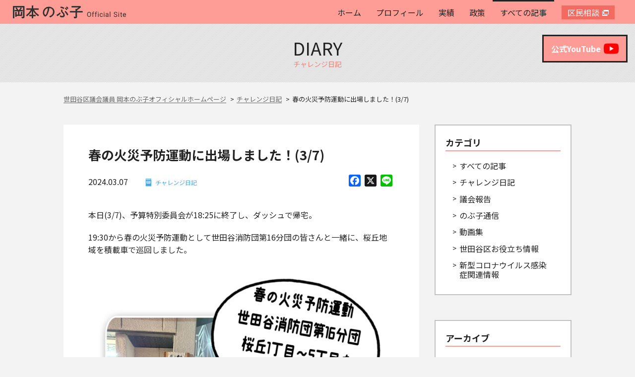

--- FILE ---
content_type: text/html; charset=UTF-8
request_url: https://nobuko-okamoto.com/diary/12246
body_size: 15259
content:
<!DOCTYPE html>
<html lang="ja">
<head>
<!-- Global site tag (gtag.js) - Google Analytics -->
<script async src="https://www.googletagmanager.com/gtag/js?id=UA-60043334-1"></script>
<script>
  window.dataLayer = window.dataLayer || [];
  function gtag(){dataLayer.push(arguments);}
  gtag('js', new Date());

  gtag('config', 'UA-60043334-1');
</script>

<!-- Google Tag Manager -->
<script>(function(w,d,s,l,i){w[l]=w[l]||[];w[l].push({'gtm.start':
new Date().getTime(),event:'gtm.js'});var f=d.getElementsByTagName(s)[0],
j=d.createElement(s),dl=l!='dataLayer'?'&l='+l:'';j.async=true;j.src=
'https://www.googletagmanager.com/gtm.js?id='+i+dl;f.parentNode.insertBefore(j,f);
})(window,document,'script','dataLayer','GTM-NXWZ4GX');</script>
<!-- End Google Tag Manager -->

<meta name="format-detection" content="telephone=no">
<meta http-equiv="X-UA-Compatible" content="IE=edge">
<meta name="viewport" content="width=device-width, initial-scale=1">

<meta charset="utf-8">

<link rel="stylesheet" href="https://nobuko-okamoto.com/wp-content/themes/okamoto2018/css/style.css">
<!--[if lt IE 9]>
<script src="//cdn.jsdelivr.net/html5shiv/3.7.2/html5shiv.min.js"></script>
<script src="//cdnjs.cloudflare.com/ajax/libs/respond.js/1.4.2/respond.min.js"></script>
<![endif]-->
<link rel="shortcut icon" href="https://nobuko-okamoto.com/wp-content/themes/okamoto2018/images/favicon.svg">
<meta property="og:image" content="https://nobuko-okamoto.com/wp-content/uploads/2024/03/img_6260-2-1-scaled.jpg">

<meta name="keywords" content="チャレンジ日記,世田谷区議会議員,岡本のぶ子,公明党" />
<meta name="description" content="本日(3/7)、予算特別委員会が18:25に終了し、ダッシュで帰宅。 19:30から春の火災予防運動として世田谷消防団第16分団の皆さんと一緒に、桜丘地域を積載車で巡回しました。" />
<meta name='robots' content='index, follow, max-image-preview:large, max-snippet:-1, max-video-preview:-1' />

	<!-- This site is optimized with the Yoast SEO plugin v26.8 - https://yoast.com/product/yoast-seo-wordpress/ -->
	<title>春の火災予防運動に出場しました！(3/7) | 世田谷区議会議員 岡本のぶ子オフィシャルホームページ</title>
	<link rel="canonical" href="https://nobuko-okamoto.com/diary/12246" />
	<meta property="og:locale" content="ja_JP" />
	<meta property="og:type" content="article" />
	<meta property="og:title" content="春の火災予防運動に出場しました！(3/7) | 世田谷区議会議員 岡本のぶ子オフィシャルホームページ" />
	<meta property="og:description" content="本日(3/7)、予算特別委員会が18:25に終了し、ダッシュで帰宅。 19:30から春の火災予防運動として世田谷消防団第16分団の皆さんと一緒に、桜丘地域を積載車で巡回しました。" />
	<meta property="og:url" content="https://nobuko-okamoto.com/diary/12246" />
	<meta property="og:site_name" content="世田谷区議会議員 岡本のぶ子オフィシャルホームページ" />
	<meta property="article:published_time" content="2024-03-07T13:52:40+00:00" />
	<meta property="og:image" content="https://nobuko-okamoto.com/wp-content/uploads/2024/03/img_6260-2-1-scaled.jpg" />
	<meta property="og:image:width" content="1920" />
	<meta property="og:image:height" content="2560" />
	<meta property="og:image:type" content="image/jpeg" />
	<meta name="author" content="okamoto" />
	<meta name="twitter:card" content="summary_large_image" />
	<meta name="twitter:label1" content="執筆者" />
	<meta name="twitter:data1" content="okamoto" />
	<script type="application/ld+json" class="yoast-schema-graph">{"@context":"https://schema.org","@graph":[{"@type":"Article","@id":"https://nobuko-okamoto.com/diary/12246#article","isPartOf":{"@id":"https://nobuko-okamoto.com/diary/12246"},"author":{"name":"okamoto","@id":"https://nobuko-okamoto.com/#/schema/person/dff297bcdcefb1b43ff53f552b1002b0"},"headline":"春の火災予防運動に出場しました！(3/7)","datePublished":"2024-03-07T13:52:40+00:00","mainEntityOfPage":{"@id":"https://nobuko-okamoto.com/diary/12246"},"wordCount":0,"image":{"@id":"https://nobuko-okamoto.com/diary/12246#primaryimage"},"thumbnailUrl":"https://nobuko-okamoto.com/wp-content/uploads/2024/03/img_6260-2-1-scaled.jpg","articleSection":["チャレンジ日記"],"inLanguage":"ja"},{"@type":"WebPage","@id":"https://nobuko-okamoto.com/diary/12246","url":"https://nobuko-okamoto.com/diary/12246","name":"春の火災予防運動に出場しました！(3/7) | 世田谷区議会議員 岡本のぶ子オフィシャルホームページ","isPartOf":{"@id":"https://nobuko-okamoto.com/#website"},"primaryImageOfPage":{"@id":"https://nobuko-okamoto.com/diary/12246#primaryimage"},"image":{"@id":"https://nobuko-okamoto.com/diary/12246#primaryimage"},"thumbnailUrl":"https://nobuko-okamoto.com/wp-content/uploads/2024/03/img_6260-2-1-scaled.jpg","datePublished":"2024-03-07T13:52:40+00:00","author":{"@id":"https://nobuko-okamoto.com/#/schema/person/dff297bcdcefb1b43ff53f552b1002b0"},"breadcrumb":{"@id":"https://nobuko-okamoto.com/diary/12246#breadcrumb"},"inLanguage":"ja","potentialAction":[{"@type":"ReadAction","target":["https://nobuko-okamoto.com/diary/12246"]}]},{"@type":"ImageObject","inLanguage":"ja","@id":"https://nobuko-okamoto.com/diary/12246#primaryimage","url":"https://nobuko-okamoto.com/wp-content/uploads/2024/03/img_6260-2-1-scaled.jpg","contentUrl":"https://nobuko-okamoto.com/wp-content/uploads/2024/03/img_6260-2-1-scaled.jpg","width":1920,"height":2560},{"@type":"BreadcrumbList","@id":"https://nobuko-okamoto.com/diary/12246#breadcrumb","itemListElement":[{"@type":"ListItem","position":1,"name":"ホーム","item":"https://nobuko-okamoto.com/"},{"@type":"ListItem","position":2,"name":"春の火災予防運動に出場しました！(3/7)"}]},{"@type":"WebSite","@id":"https://nobuko-okamoto.com/#website","url":"https://nobuko-okamoto.com/","name":"世田谷区議会議員 岡本のぶ子オフィシャルホームページ","description":"世田谷区議会議員 岡本のぶ子オフィシャルホームページ","potentialAction":[{"@type":"SearchAction","target":{"@type":"EntryPoint","urlTemplate":"https://nobuko-okamoto.com/?s={search_term_string}"},"query-input":{"@type":"PropertyValueSpecification","valueRequired":true,"valueName":"search_term_string"}}],"inLanguage":"ja"},{"@type":"Person","@id":"https://nobuko-okamoto.com/#/schema/person/dff297bcdcefb1b43ff53f552b1002b0","name":"okamoto","image":{"@type":"ImageObject","inLanguage":"ja","@id":"https://nobuko-okamoto.com/#/schema/person/image/","url":"https://secure.gravatar.com/avatar/e4168f694113c09064c6f3458bfb24551dcf971395947fbd541858710a0ce5fc?s=96&d=mm&r=g","contentUrl":"https://secure.gravatar.com/avatar/e4168f694113c09064c6f3458bfb24551dcf971395947fbd541858710a0ce5fc?s=96&d=mm&r=g","caption":"okamoto"},"url":"https://nobuko-okamoto.com/author/okamoto"}]}</script>
	<!-- / Yoast SEO plugin. -->


<link rel='dns-prefetch' href='//static.addtoany.com' />
<link rel="alternate" type="application/rss+xml" title="世田谷区議会議員 岡本のぶ子オフィシャルホームページ &raquo; 春の火災予防運動に出場しました！(3/7) のコメントのフィード" href="https://nobuko-okamoto.com/diary/12246/feed" />
<link rel="alternate" title="oEmbed (JSON)" type="application/json+oembed" href="https://nobuko-okamoto.com/wp-json/oembed/1.0/embed?url=https%3A%2F%2Fnobuko-okamoto.com%2Fdiary%2F12246" />
<link rel="alternate" title="oEmbed (XML)" type="text/xml+oembed" href="https://nobuko-okamoto.com/wp-json/oembed/1.0/embed?url=https%3A%2F%2Fnobuko-okamoto.com%2Fdiary%2F12246&#038;format=xml" />
<style id='wp-img-auto-sizes-contain-inline-css' type='text/css'>
img:is([sizes=auto i],[sizes^="auto," i]){contain-intrinsic-size:3000px 1500px}
/*# sourceURL=wp-img-auto-sizes-contain-inline-css */
</style>
<style id='wp-block-paragraph-inline-css' type='text/css'>
.is-small-text{font-size:.875em}.is-regular-text{font-size:1em}.is-large-text{font-size:2.25em}.is-larger-text{font-size:3em}.has-drop-cap:not(:focus):first-letter{float:left;font-size:8.4em;font-style:normal;font-weight:100;line-height:.68;margin:.05em .1em 0 0;text-transform:uppercase}body.rtl .has-drop-cap:not(:focus):first-letter{float:none;margin-left:.1em}p.has-drop-cap.has-background{overflow:hidden}:root :where(p.has-background){padding:1.25em 2.375em}:where(p.has-text-color:not(.has-link-color)) a{color:inherit}p.has-text-align-left[style*="writing-mode:vertical-lr"],p.has-text-align-right[style*="writing-mode:vertical-rl"]{rotate:180deg}
/*# sourceURL=https://nobuko-okamoto.com/wp-includes/blocks/paragraph/style.min.css */
</style>
<style id='wp-block-image-inline-css' type='text/css'>
.wp-block-image>a,.wp-block-image>figure>a{display:inline-block}.wp-block-image img{box-sizing:border-box;height:auto;max-width:100%;vertical-align:bottom}@media not (prefers-reduced-motion){.wp-block-image img.hide{visibility:hidden}.wp-block-image img.show{animation:show-content-image .4s}}.wp-block-image[style*=border-radius] img,.wp-block-image[style*=border-radius]>a{border-radius:inherit}.wp-block-image.has-custom-border img{box-sizing:border-box}.wp-block-image.aligncenter{text-align:center}.wp-block-image.alignfull>a,.wp-block-image.alignwide>a{width:100%}.wp-block-image.alignfull img,.wp-block-image.alignwide img{height:auto;width:100%}.wp-block-image .aligncenter,.wp-block-image .alignleft,.wp-block-image .alignright,.wp-block-image.aligncenter,.wp-block-image.alignleft,.wp-block-image.alignright{display:table}.wp-block-image .aligncenter>figcaption,.wp-block-image .alignleft>figcaption,.wp-block-image .alignright>figcaption,.wp-block-image.aligncenter>figcaption,.wp-block-image.alignleft>figcaption,.wp-block-image.alignright>figcaption{caption-side:bottom;display:table-caption}.wp-block-image .alignleft{float:left;margin:.5em 1em .5em 0}.wp-block-image .alignright{float:right;margin:.5em 0 .5em 1em}.wp-block-image .aligncenter{margin-left:auto;margin-right:auto}.wp-block-image :where(figcaption){margin-bottom:1em;margin-top:.5em}.wp-block-image.is-style-circle-mask img{border-radius:9999px}@supports ((-webkit-mask-image:none) or (mask-image:none)) or (-webkit-mask-image:none){.wp-block-image.is-style-circle-mask img{border-radius:0;-webkit-mask-image:url('data:image/svg+xml;utf8,<svg viewBox="0 0 100 100" xmlns="http://www.w3.org/2000/svg"><circle cx="50" cy="50" r="50"/></svg>');mask-image:url('data:image/svg+xml;utf8,<svg viewBox="0 0 100 100" xmlns="http://www.w3.org/2000/svg"><circle cx="50" cy="50" r="50"/></svg>');mask-mode:alpha;-webkit-mask-position:center;mask-position:center;-webkit-mask-repeat:no-repeat;mask-repeat:no-repeat;-webkit-mask-size:contain;mask-size:contain}}:root :where(.wp-block-image.is-style-rounded img,.wp-block-image .is-style-rounded img){border-radius:9999px}.wp-block-image figure{margin:0}.wp-lightbox-container{display:flex;flex-direction:column;position:relative}.wp-lightbox-container img{cursor:zoom-in}.wp-lightbox-container img:hover+button{opacity:1}.wp-lightbox-container button{align-items:center;backdrop-filter:blur(16px) saturate(180%);background-color:#5a5a5a40;border:none;border-radius:4px;cursor:zoom-in;display:flex;height:20px;justify-content:center;opacity:0;padding:0;position:absolute;right:16px;text-align:center;top:16px;width:20px;z-index:100}@media not (prefers-reduced-motion){.wp-lightbox-container button{transition:opacity .2s ease}}.wp-lightbox-container button:focus-visible{outline:3px auto #5a5a5a40;outline:3px auto -webkit-focus-ring-color;outline-offset:3px}.wp-lightbox-container button:hover{cursor:pointer;opacity:1}.wp-lightbox-container button:focus{opacity:1}.wp-lightbox-container button:focus,.wp-lightbox-container button:hover,.wp-lightbox-container button:not(:hover):not(:active):not(.has-background){background-color:#5a5a5a40;border:none}.wp-lightbox-overlay{box-sizing:border-box;cursor:zoom-out;height:100vh;left:0;overflow:hidden;position:fixed;top:0;visibility:hidden;width:100%;z-index:100000}.wp-lightbox-overlay .close-button{align-items:center;cursor:pointer;display:flex;justify-content:center;min-height:40px;min-width:40px;padding:0;position:absolute;right:calc(env(safe-area-inset-right) + 16px);top:calc(env(safe-area-inset-top) + 16px);z-index:5000000}.wp-lightbox-overlay .close-button:focus,.wp-lightbox-overlay .close-button:hover,.wp-lightbox-overlay .close-button:not(:hover):not(:active):not(.has-background){background:none;border:none}.wp-lightbox-overlay .lightbox-image-container{height:var(--wp--lightbox-container-height);left:50%;overflow:hidden;position:absolute;top:50%;transform:translate(-50%,-50%);transform-origin:top left;width:var(--wp--lightbox-container-width);z-index:9999999999}.wp-lightbox-overlay .wp-block-image{align-items:center;box-sizing:border-box;display:flex;height:100%;justify-content:center;margin:0;position:relative;transform-origin:0 0;width:100%;z-index:3000000}.wp-lightbox-overlay .wp-block-image img{height:var(--wp--lightbox-image-height);min-height:var(--wp--lightbox-image-height);min-width:var(--wp--lightbox-image-width);width:var(--wp--lightbox-image-width)}.wp-lightbox-overlay .wp-block-image figcaption{display:none}.wp-lightbox-overlay button{background:none;border:none}.wp-lightbox-overlay .scrim{background-color:#fff;height:100%;opacity:.9;position:absolute;width:100%;z-index:2000000}.wp-lightbox-overlay.active{visibility:visible}@media not (prefers-reduced-motion){.wp-lightbox-overlay.active{animation:turn-on-visibility .25s both}.wp-lightbox-overlay.active img{animation:turn-on-visibility .35s both}.wp-lightbox-overlay.show-closing-animation:not(.active){animation:turn-off-visibility .35s both}.wp-lightbox-overlay.show-closing-animation:not(.active) img{animation:turn-off-visibility .25s both}.wp-lightbox-overlay.zoom.active{animation:none;opacity:1;visibility:visible}.wp-lightbox-overlay.zoom.active .lightbox-image-container{animation:lightbox-zoom-in .4s}.wp-lightbox-overlay.zoom.active .lightbox-image-container img{animation:none}.wp-lightbox-overlay.zoom.active .scrim{animation:turn-on-visibility .4s forwards}.wp-lightbox-overlay.zoom.show-closing-animation:not(.active){animation:none}.wp-lightbox-overlay.zoom.show-closing-animation:not(.active) .lightbox-image-container{animation:lightbox-zoom-out .4s}.wp-lightbox-overlay.zoom.show-closing-animation:not(.active) .lightbox-image-container img{animation:none}.wp-lightbox-overlay.zoom.show-closing-animation:not(.active) .scrim{animation:turn-off-visibility .4s forwards}}@keyframes show-content-image{0%{visibility:hidden}99%{visibility:hidden}to{visibility:visible}}@keyframes turn-on-visibility{0%{opacity:0}to{opacity:1}}@keyframes turn-off-visibility{0%{opacity:1;visibility:visible}99%{opacity:0;visibility:visible}to{opacity:0;visibility:hidden}}@keyframes lightbox-zoom-in{0%{transform:translate(calc((-100vw + var(--wp--lightbox-scrollbar-width))/2 + var(--wp--lightbox-initial-left-position)),calc(-50vh + var(--wp--lightbox-initial-top-position))) scale(var(--wp--lightbox-scale))}to{transform:translate(-50%,-50%) scale(1)}}@keyframes lightbox-zoom-out{0%{transform:translate(-50%,-50%) scale(1);visibility:visible}99%{visibility:visible}to{transform:translate(calc((-100vw + var(--wp--lightbox-scrollbar-width))/2 + var(--wp--lightbox-initial-left-position)),calc(-50vh + var(--wp--lightbox-initial-top-position))) scale(var(--wp--lightbox-scale));visibility:hidden}}
/*# sourceURL=https://nobuko-okamoto.com/wp-includes/blocks/image/style.min.css */
</style>
<style id='wp-emoji-styles-inline-css' type='text/css'>

	img.wp-smiley, img.emoji {
		display: inline !important;
		border: none !important;
		box-shadow: none !important;
		height: 1em !important;
		width: 1em !important;
		margin: 0 0.07em !important;
		vertical-align: -0.1em !important;
		background: none !important;
		padding: 0 !important;
	}
/*# sourceURL=wp-emoji-styles-inline-css */
</style>
<style id='wp-block-library-inline-css' type='text/css'>
:root{--wp-block-synced-color:#7a00df;--wp-block-synced-color--rgb:122,0,223;--wp-bound-block-color:var(--wp-block-synced-color);--wp-editor-canvas-background:#ddd;--wp-admin-theme-color:#007cba;--wp-admin-theme-color--rgb:0,124,186;--wp-admin-theme-color-darker-10:#006ba1;--wp-admin-theme-color-darker-10--rgb:0,107,160.5;--wp-admin-theme-color-darker-20:#005a87;--wp-admin-theme-color-darker-20--rgb:0,90,135;--wp-admin-border-width-focus:2px}@media (min-resolution:192dpi){:root{--wp-admin-border-width-focus:1.5px}}.wp-element-button{cursor:pointer}:root .has-very-light-gray-background-color{background-color:#eee}:root .has-very-dark-gray-background-color{background-color:#313131}:root .has-very-light-gray-color{color:#eee}:root .has-very-dark-gray-color{color:#313131}:root .has-vivid-green-cyan-to-vivid-cyan-blue-gradient-background{background:linear-gradient(135deg,#00d084,#0693e3)}:root .has-purple-crush-gradient-background{background:linear-gradient(135deg,#34e2e4,#4721fb 50%,#ab1dfe)}:root .has-hazy-dawn-gradient-background{background:linear-gradient(135deg,#faaca8,#dad0ec)}:root .has-subdued-olive-gradient-background{background:linear-gradient(135deg,#fafae1,#67a671)}:root .has-atomic-cream-gradient-background{background:linear-gradient(135deg,#fdd79a,#004a59)}:root .has-nightshade-gradient-background{background:linear-gradient(135deg,#330968,#31cdcf)}:root .has-midnight-gradient-background{background:linear-gradient(135deg,#020381,#2874fc)}:root{--wp--preset--font-size--normal:16px;--wp--preset--font-size--huge:42px}.has-regular-font-size{font-size:1em}.has-larger-font-size{font-size:2.625em}.has-normal-font-size{font-size:var(--wp--preset--font-size--normal)}.has-huge-font-size{font-size:var(--wp--preset--font-size--huge)}.has-text-align-center{text-align:center}.has-text-align-left{text-align:left}.has-text-align-right{text-align:right}.has-fit-text{white-space:nowrap!important}#end-resizable-editor-section{display:none}.aligncenter{clear:both}.items-justified-left{justify-content:flex-start}.items-justified-center{justify-content:center}.items-justified-right{justify-content:flex-end}.items-justified-space-between{justify-content:space-between}.screen-reader-text{border:0;clip-path:inset(50%);height:1px;margin:-1px;overflow:hidden;padding:0;position:absolute;width:1px;word-wrap:normal!important}.screen-reader-text:focus{background-color:#ddd;clip-path:none;color:#444;display:block;font-size:1em;height:auto;left:5px;line-height:normal;padding:15px 23px 14px;text-decoration:none;top:5px;width:auto;z-index:100000}html :where(.has-border-color){border-style:solid}html :where([style*=border-top-color]){border-top-style:solid}html :where([style*=border-right-color]){border-right-style:solid}html :where([style*=border-bottom-color]){border-bottom-style:solid}html :where([style*=border-left-color]){border-left-style:solid}html :where([style*=border-width]){border-style:solid}html :where([style*=border-top-width]){border-top-style:solid}html :where([style*=border-right-width]){border-right-style:solid}html :where([style*=border-bottom-width]){border-bottom-style:solid}html :where([style*=border-left-width]){border-left-style:solid}html :where(img[class*=wp-image-]){height:auto;max-width:100%}:where(figure){margin:0 0 1em}html :where(.is-position-sticky){--wp-admin--admin-bar--position-offset:var(--wp-admin--admin-bar--height,0px)}@media screen and (max-width:600px){html :where(.is-position-sticky){--wp-admin--admin-bar--position-offset:0px}}
/*wp_block_styles_on_demand_placeholder:697e9543588a0*/
/*# sourceURL=wp-block-library-inline-css */
</style>
<style id='classic-theme-styles-inline-css' type='text/css'>
/*! This file is auto-generated */
.wp-block-button__link{color:#fff;background-color:#32373c;border-radius:9999px;box-shadow:none;text-decoration:none;padding:calc(.667em + 2px) calc(1.333em + 2px);font-size:1.125em}.wp-block-file__button{background:#32373c;color:#fff;text-decoration:none}
/*# sourceURL=/wp-includes/css/classic-themes.min.css */
</style>
<link rel='stylesheet' id='contact-form-7-css' href='https://nobuko-okamoto.com/wp-content/plugins/contact-form-7/includes/css/styles.css?ver=6.1.4' type='text/css' media='all' />
<link rel='stylesheet' id='jquery.fancybox-css' href='https://nobuko-okamoto.com/wp-content/plugins/fancy-box/jquery.fancybox.css?ver=1.2.6' type='text/css' media='all' />
<link rel='stylesheet' id='addtoany-css' href='https://nobuko-okamoto.com/wp-content/plugins/add-to-any/addtoany.min.css?ver=1.16' type='text/css' media='all' />
<script type="text/javascript" id="addtoany-core-js-before">
/* <![CDATA[ */
window.a2a_config=window.a2a_config||{};a2a_config.callbacks=[];a2a_config.overlays=[];a2a_config.templates={};a2a_localize = {
	Share: "共有",
	Save: "ブックマーク",
	Subscribe: "購読",
	Email: "メール",
	Bookmark: "ブックマーク",
	ShowAll: "すべて表示する",
	ShowLess: "小さく表示する",
	FindServices: "サービスを探す",
	FindAnyServiceToAddTo: "追加するサービスを今すぐ探す",
	PoweredBy: "Powered by",
	ShareViaEmail: "メールでシェアする",
	SubscribeViaEmail: "メールで購読する",
	BookmarkInYourBrowser: "ブラウザにブックマーク",
	BookmarkInstructions: "このページをブックマークするには、 Ctrl+D または \u2318+D を押下。",
	AddToYourFavorites: "お気に入りに追加",
	SendFromWebOrProgram: "任意のメールアドレスまたはメールプログラムから送信",
	EmailProgram: "メールプログラム",
	More: "詳細&#8230;",
	ThanksForSharing: "共有ありがとうございます !",
	ThanksForFollowing: "フォローありがとうございます !"
};


//# sourceURL=addtoany-core-js-before
/* ]]> */
</script>
<script type="text/javascript" defer src="https://static.addtoany.com/menu/page.js" id="addtoany-core-js"></script>
<script type="text/javascript" src="https://nobuko-okamoto.com/wp-includes/js/jquery/jquery.min.js?ver=3.7.1" id="jquery-core-js"></script>
<script type="text/javascript" src="https://nobuko-okamoto.com/wp-includes/js/jquery/jquery-migrate.min.js?ver=3.4.1" id="jquery-migrate-js"></script>
<script type="text/javascript" defer src="https://nobuko-okamoto.com/wp-content/plugins/add-to-any/addtoany.min.js?ver=1.1" id="addtoany-jquery-js"></script>
<script type="text/javascript" src="https://nobuko-okamoto.com/wp-content/plugins/fancy-box/jquery.fancybox.js?ver=1.2.6" id="jquery.fancybox-js"></script>
<script type="text/javascript" src="https://nobuko-okamoto.com/wp-content/plugins/fancy-box/jquery.easing.js?ver=1.3" id="jquery.easing-js"></script>
<link rel="https://api.w.org/" href="https://nobuko-okamoto.com/wp-json/" /><link rel="alternate" title="JSON" type="application/json" href="https://nobuko-okamoto.com/wp-json/wp/v2/posts/12246" /><link rel="EditURI" type="application/rsd+xml" title="RSD" href="https://nobuko-okamoto.com/xmlrpc.php?rsd" />
<meta name="generator" content="WordPress 6.9" />
<link rel='shortlink' href='https://nobuko-okamoto.com/?p=12246' />
<script type="text/javascript">
  jQuery(document).ready(function($){
    var select = $('a[href$=".bmp"],a[href$=".gif"],a[href$=".jpg"],a[href$=".jpeg"],a[href$=".png"],a[href$=".BMP"],a[href$=".GIF"],a[href$=".JPG"],a[href$=".JPEG"],a[href$=".PNG"]');
    select.attr('rel', 'fancybox');
    select.fancybox();
  });
</script>
</head>
<body>
<div id="fb-root"></div>
<script>(function(d, s, id) {
  var js, fjs = d.getElementsByTagName(s)[0];
  if (d.getElementById(id)) return;
  js = d.createElement(s); js.id = id;
  js.src = 'https://connect.facebook.net/ja_JP/sdk.js#xfbml=1&version=v3.2&appId=1130835523633227&autoLogAppEvents=1';
  fjs.parentNode.insertBefore(js, fjs);
}(document, 'script', 'facebook-jssdk'));</script>

<header id="header">
	<div class="l-inner">
		<h1 class="logo"><a href="https://nobuko-okamoto.com/"><img src="https://nobuko-okamoto.com/wp-content/themes/okamoto2018/images/logo.svg" height="26" alt="世田谷区議会議員 岡本のぶ子"></a></h1>
		<nav id="gnav">
			<div class="target_wrap"><a href="https://nobuko-okamoto.com/" class="target">ホーム</a></div>
			<div class="target_wrap"><a href="https://nobuko-okamoto.com/profile/" class="target">プロフィール</a></div>
			<div class="target_wrap"><a href="https://nobuko-okamoto.com/category/achievements05/" class="target">実績</a></div>
			<div class="target_wrap"><a href="https://nobuko-okamoto.com/policy/" class="target">政策</a></div>
			<div class="target_wrap active"><a href="https://nobuko-okamoto.com/news/" class="target">すべての記事</a></div>
			<div class="target_wrap accent"><a href="https://motto-salon.com/" class="target" target="_blank">区民相談</a></div>
		</nav>
		<a class="hamburger menu-trigger pc_none">
			<p style="position: absolute;width: 100%;text-align: center;font-size: 10px;font-weight: bold;bottom: -17px;">menu</p>
			<span></span>
			<span></span>
			<span></span>
		</a>
	</div>
</header>

<div class="page_head">
	<p class="ttl_en">diary</p>
	<h2 class="ttl_jp">チャレンジ日記</h2>
</div>

<div id="pages" class="m-inner">
	<nav class="breadcrumbs sp_none">
    <span property="itemListElement" typeof="ListItem"><a property="item" typeof="WebPage" title="Go to 世田谷区議会議員 岡本のぶ子オフィシャルホームページ." href="https://nobuko-okamoto.com" class="home"><span property="name">世田谷区議会議員 岡本のぶ子オフィシャルホームページ</span></a><meta property="position" content="1"></span><span property="itemListElement" typeof="ListItem"><a property="item" typeof="WebPage" title="Go to the チャレンジ日記 category archives." href="https://nobuko-okamoto.com/category/diary" class="taxonomy category"><span property="name">チャレンジ日記</span></a><meta property="position" content="2"></span><span class="post post-post current-item">春の火災予防運動に出場しました！(3/7)</span>	</nav>
	
	<div id="blog" class="main">
		<div class="contents">
			<div class="blog-thumbnail">
							</div>
			
			<article class="blog-contents">
				<h3 class="blog-contents-heading">春の火災予防運動に出場しました！(3/7)</h3>
				
				<div class="blog-contents-info">
					<div class="blog-contents-info-text">
						<p><time datetime="2024-03-07">2024.03.07</time><a href="https://nobuko-okamoto.com/category/diary" class="cat cat_diary">チャレンジ日記</a></p>
					</div>
					<ul class="blog-contents-info-button">
						<div class="addtoany_shortcode"><div class="a2a_kit a2a_kit_size_24 addtoany_list" data-a2a-url="https://nobuko-okamoto.com/diary/12246" data-a2a-title="春の火災予防運動に出場しました！(3/7)"><a class="a2a_button_facebook" href="https://www.addtoany.com/add_to/facebook?linkurl=https%3A%2F%2Fnobuko-okamoto.com%2Fdiary%2F12246&amp;linkname=%E6%98%A5%E3%81%AE%E7%81%AB%E7%81%BD%E4%BA%88%E9%98%B2%E9%81%8B%E5%8B%95%E3%81%AB%E5%87%BA%E5%A0%B4%E3%81%97%E3%81%BE%E3%81%97%E3%81%9F%EF%BC%81%283%2F7%29" title="Facebook" rel="nofollow noopener" target="_blank"></a><a class="a2a_button_x" href="https://www.addtoany.com/add_to/x?linkurl=https%3A%2F%2Fnobuko-okamoto.com%2Fdiary%2F12246&amp;linkname=%E6%98%A5%E3%81%AE%E7%81%AB%E7%81%BD%E4%BA%88%E9%98%B2%E9%81%8B%E5%8B%95%E3%81%AB%E5%87%BA%E5%A0%B4%E3%81%97%E3%81%BE%E3%81%97%E3%81%9F%EF%BC%81%283%2F7%29" title="X" rel="nofollow noopener" target="_blank"></a><a class="a2a_button_line" href="https://www.addtoany.com/add_to/line?linkurl=https%3A%2F%2Fnobuko-okamoto.com%2Fdiary%2F12246&amp;linkname=%E6%98%A5%E3%81%AE%E7%81%AB%E7%81%BD%E4%BA%88%E9%98%B2%E9%81%8B%E5%8B%95%E3%81%AB%E5%87%BA%E5%A0%B4%E3%81%97%E3%81%BE%E3%81%97%E3%81%9F%EF%BC%81%283%2F7%29" title="Line" rel="nofollow noopener" target="_blank"></a></div></div>					</ul>
				</div>
				
				<div class="blog-contents-entry">
									
<p>本日(3/7)、予算特別委員会が18:25に終了し、ダッシュで帰宅。</p>



<p>19:30から春の火災予防運動として世田谷消防団第16分団の皆さんと一緒に、桜丘地域を積載車で巡回しました。</p>



<figure class="wp-block-image size-large"><img decoding="async" width="768" height="1024" src="https://nobuko-okamoto.com/wp-content/uploads/2024/03/img_6260-1-768x1024.jpg" class="wp-image-12244" srcset="https://nobuko-okamoto.com/wp-content/uploads/2024/03/img_6260-1-768x1024.jpg 768w, https://nobuko-okamoto.com/wp-content/uploads/2024/03/img_6260-1-225x300.jpg 225w, https://nobuko-okamoto.com/wp-content/uploads/2024/03/img_6260-1-1152x1536.jpg 1152w, https://nobuko-okamoto.com/wp-content/uploads/2024/03/img_6260-1-1536x2048.jpg 1536w, https://nobuko-okamoto.com/wp-content/uploads/2024/03/img_6260-1-scaled.jpg 1920w" sizes="(max-width: 768px) 100vw, 768px" /></figure>
									
				</div>
				<nav class="breadcrumbs pc_none">
			    <span property="itemListElement" typeof="ListItem"><a property="item" typeof="WebPage" title="Go to 世田谷区議会議員 岡本のぶ子オフィシャルホームページ." href="https://nobuko-okamoto.com" class="home"><span property="name">世田谷区議会議員 岡本のぶ子オフィシャルホームページ</span></a><meta property="position" content="1"></span><span property="itemListElement" typeof="ListItem"><a property="item" typeof="WebPage" title="Go to the チャレンジ日記 category archives." href="https://nobuko-okamoto.com/category/diary" class="taxonomy category"><span property="name">チャレンジ日記</span></a><meta property="position" content="2"></span><span class="post post-post current-item">春の火災予防運動に出場しました！(3/7)</span>				</nav>
				<div class="blog-contents-button-layout">
					<a href="https://motto-salon.com/" target="_blank">岡本のぶ子への相談はこちらから</a>
				</div>
				
				<ul class="blog-contents-sns-button">
					<div class="addtoany_shortcode"><div class="a2a_kit a2a_kit_size_24 addtoany_list" data-a2a-url="https://nobuko-okamoto.com/diary/12246" data-a2a-title="春の火災予防運動に出場しました！(3/7)"><a class="a2a_button_facebook" href="https://www.addtoany.com/add_to/facebook?linkurl=https%3A%2F%2Fnobuko-okamoto.com%2Fdiary%2F12246&amp;linkname=%E6%98%A5%E3%81%AE%E7%81%AB%E7%81%BD%E4%BA%88%E9%98%B2%E9%81%8B%E5%8B%95%E3%81%AB%E5%87%BA%E5%A0%B4%E3%81%97%E3%81%BE%E3%81%97%E3%81%9F%EF%BC%81%283%2F7%29" title="Facebook" rel="nofollow noopener" target="_blank"></a><a class="a2a_button_x" href="https://www.addtoany.com/add_to/x?linkurl=https%3A%2F%2Fnobuko-okamoto.com%2Fdiary%2F12246&amp;linkname=%E6%98%A5%E3%81%AE%E7%81%AB%E7%81%BD%E4%BA%88%E9%98%B2%E9%81%8B%E5%8B%95%E3%81%AB%E5%87%BA%E5%A0%B4%E3%81%97%E3%81%BE%E3%81%97%E3%81%9F%EF%BC%81%283%2F7%29" title="X" rel="nofollow noopener" target="_blank"></a><a class="a2a_button_line" href="https://www.addtoany.com/add_to/line?linkurl=https%3A%2F%2Fnobuko-okamoto.com%2Fdiary%2F12246&amp;linkname=%E6%98%A5%E3%81%AE%E7%81%AB%E7%81%BD%E4%BA%88%E9%98%B2%E9%81%8B%E5%8B%95%E3%81%AB%E5%87%BA%E5%A0%B4%E3%81%97%E3%81%BE%E3%81%97%E3%81%9F%EF%BC%81%283%2F7%29" title="Line" rel="nofollow noopener" target="_blank"></a></div></div>				</ul>
			</article>
		</div>
		
		<aside class="side">
						<nav class="list">
				<p class="ttl">カテゴリ</p>
				<a href="https://nobuko-okamoto.com/news/" class="target">すべての記事</a>
				<a href="https://nobuko-okamoto.com/category/diary/" class="target">チャレンジ日記</a>
				<a href="https://nobuko-okamoto.com/category/parliament/" class="target">議会報告</a>
				<a href="https://nobuko-okamoto.com/category/communication/" class="target">のぶ子通信</a>
				<a href="https://nobuko-okamoto.com/category/movie/" class="target">動画集</a>
				<a href="https://nobuko-okamoto.com/category/deals/" class="target">世田谷区お役立ち情報</a>
				<a href="https://nobuko-okamoto.com/category/covid19/" class="target">新型コロナウイルス感染症関連情報</a>
			</nav>
			<nav class="list">
				<p class="ttl">アーカイブ</p>
								<p class="target acd_target">2026年</p>
				<div class="acd_value">
										<a href="https://nobuko-okamoto.com/date/2026/01" class="target">
					1月
					(1)
					</a>
					          </div>
        				<p class="target acd_target">2025年</p>
				<div class="acd_value">
										<a href="https://nobuko-okamoto.com/date/2025/12" class="target">
					12月
					(4)
					</a>
										<a href="https://nobuko-okamoto.com/date/2025/11" class="target">
					11月
					(3)
					</a>
										<a href="https://nobuko-okamoto.com/date/2025/10" class="target">
					10月
					(2)
					</a>
										<a href="https://nobuko-okamoto.com/date/2025/09" class="target">
					9月
					(1)
					</a>
										<a href="https://nobuko-okamoto.com/date/2025/08" class="target">
					8月
					(4)
					</a>
										<a href="https://nobuko-okamoto.com/date/2025/07" class="target">
					7月
					(14)
					</a>
										<a href="https://nobuko-okamoto.com/date/2025/06" class="target">
					6月
					(1)
					</a>
										<a href="https://nobuko-okamoto.com/date/2025/05" class="target">
					5月
					(2)
					</a>
										<a href="https://nobuko-okamoto.com/date/2025/04" class="target">
					4月
					(4)
					</a>
										<a href="https://nobuko-okamoto.com/date/2025/03" class="target">
					3月
					(7)
					</a>
										<a href="https://nobuko-okamoto.com/date/2025/02" class="target">
					2月
					(13)
					</a>
										<a href="https://nobuko-okamoto.com/date/2025/01" class="target">
					1月
					(45)
					</a>
					          </div>
        				<p class="target acd_target">2024年</p>
				<div class="acd_value">
										<a href="https://nobuko-okamoto.com/date/2024/12" class="target">
					12月
					(32)
					</a>
										<a href="https://nobuko-okamoto.com/date/2024/11" class="target">
					11月
					(44)
					</a>
										<a href="https://nobuko-okamoto.com/date/2024/10" class="target">
					10月
					(34)
					</a>
										<a href="https://nobuko-okamoto.com/date/2024/09" class="target">
					9月
					(41)
					</a>
										<a href="https://nobuko-okamoto.com/date/2024/08" class="target">
					8月
					(33)
					</a>
										<a href="https://nobuko-okamoto.com/date/2024/07" class="target">
					7月
					(39)
					</a>
										<a href="https://nobuko-okamoto.com/date/2024/06" class="target">
					6月
					(35)
					</a>
										<a href="https://nobuko-okamoto.com/date/2024/05" class="target">
					5月
					(36)
					</a>
										<a href="https://nobuko-okamoto.com/date/2024/04" class="target">
					4月
					(48)
					</a>
										<a href="https://nobuko-okamoto.com/date/2024/03" class="target">
					3月
					(29)
					</a>
										<a href="https://nobuko-okamoto.com/date/2024/02" class="target">
					2月
					(37)
					</a>
										<a href="https://nobuko-okamoto.com/date/2024/01" class="target">
					1月
					(44)
					</a>
					          </div>
        				<p class="target acd_target">2023年</p>
				<div class="acd_value">
										<a href="https://nobuko-okamoto.com/date/2023/12" class="target">
					12月
					(34)
					</a>
										<a href="https://nobuko-okamoto.com/date/2023/11" class="target">
					11月
					(40)
					</a>
										<a href="https://nobuko-okamoto.com/date/2023/10" class="target">
					10月
					(35)
					</a>
										<a href="https://nobuko-okamoto.com/date/2023/09" class="target">
					9月
					(39)
					</a>
										<a href="https://nobuko-okamoto.com/date/2023/08" class="target">
					8月
					(38)
					</a>
										<a href="https://nobuko-okamoto.com/date/2023/07" class="target">
					7月
					(48)
					</a>
										<a href="https://nobuko-okamoto.com/date/2023/06" class="target">
					6月
					(31)
					</a>
										<a href="https://nobuko-okamoto.com/date/2023/05" class="target">
					5月
					(28)
					</a>
										<a href="https://nobuko-okamoto.com/date/2023/04" class="target">
					4月
					(29)
					</a>
										<a href="https://nobuko-okamoto.com/date/2023/03" class="target">
					3月
					(35)
					</a>
										<a href="https://nobuko-okamoto.com/date/2023/02" class="target">
					2月
					(33)
					</a>
										<a href="https://nobuko-okamoto.com/date/2023/01" class="target">
					1月
					(49)
					</a>
					          </div>
        				<p class="target acd_target">2022年</p>
				<div class="acd_value">
										<a href="https://nobuko-okamoto.com/date/2022/12" class="target">
					12月
					(46)
					</a>
										<a href="https://nobuko-okamoto.com/date/2022/11" class="target">
					11月
					(37)
					</a>
										<a href="https://nobuko-okamoto.com/date/2022/10" class="target">
					10月
					(41)
					</a>
										<a href="https://nobuko-okamoto.com/date/2022/09" class="target">
					9月
					(37)
					</a>
										<a href="https://nobuko-okamoto.com/date/2022/08" class="target">
					8月
					(33)
					</a>
										<a href="https://nobuko-okamoto.com/date/2022/07" class="target">
					7月
					(36)
					</a>
										<a href="https://nobuko-okamoto.com/date/2022/06" class="target">
					6月
					(32)
					</a>
										<a href="https://nobuko-okamoto.com/date/2022/05" class="target">
					5月
					(30)
					</a>
										<a href="https://nobuko-okamoto.com/date/2022/04" class="target">
					4月
					(26)
					</a>
										<a href="https://nobuko-okamoto.com/date/2022/03" class="target">
					3月
					(17)
					</a>
										<a href="https://nobuko-okamoto.com/date/2022/02" class="target">
					2月
					(25)
					</a>
										<a href="https://nobuko-okamoto.com/date/2022/01" class="target">
					1月
					(39)
					</a>
					          </div>
        				<p class="target acd_target">2021年</p>
				<div class="acd_value">
										<a href="https://nobuko-okamoto.com/date/2021/12" class="target">
					12月
					(29)
					</a>
										<a href="https://nobuko-okamoto.com/date/2021/11" class="target">
					11月
					(33)
					</a>
										<a href="https://nobuko-okamoto.com/date/2021/10" class="target">
					10月
					(1)
					</a>
										<a href="https://nobuko-okamoto.com/date/2021/09" class="target">
					9月
					(16)
					</a>
										<a href="https://nobuko-okamoto.com/date/2021/08" class="target">
					8月
					(30)
					</a>
										<a href="https://nobuko-okamoto.com/date/2021/07" class="target">
					7月
					(24)
					</a>
										<a href="https://nobuko-okamoto.com/date/2021/06" class="target">
					6月
					(18)
					</a>
										<a href="https://nobuko-okamoto.com/date/2021/05" class="target">
					5月
					(11)
					</a>
										<a href="https://nobuko-okamoto.com/date/2021/04" class="target">
					4月
					(25)
					</a>
										<a href="https://nobuko-okamoto.com/date/2021/03" class="target">
					3月
					(18)
					</a>
										<a href="https://nobuko-okamoto.com/date/2021/02" class="target">
					2月
					(15)
					</a>
										<a href="https://nobuko-okamoto.com/date/2021/01" class="target">
					1月
					(31)
					</a>
					          </div>
        				<p class="target acd_target">2020年</p>
				<div class="acd_value">
										<a href="https://nobuko-okamoto.com/date/2020/12" class="target">
					12月
					(45)
					</a>
										<a href="https://nobuko-okamoto.com/date/2020/11" class="target">
					11月
					(24)
					</a>
										<a href="https://nobuko-okamoto.com/date/2020/10" class="target">
					10月
					(19)
					</a>
										<a href="https://nobuko-okamoto.com/date/2020/09" class="target">
					9月
					(25)
					</a>
										<a href="https://nobuko-okamoto.com/date/2020/08" class="target">
					8月
					(33)
					</a>
										<a href="https://nobuko-okamoto.com/date/2020/07" class="target">
					7月
					(30)
					</a>
										<a href="https://nobuko-okamoto.com/date/2020/06" class="target">
					6月
					(24)
					</a>
										<a href="https://nobuko-okamoto.com/date/2020/05" class="target">
					5月
					(39)
					</a>
										<a href="https://nobuko-okamoto.com/date/2020/04" class="target">
					4月
					(41)
					</a>
										<a href="https://nobuko-okamoto.com/date/2020/03" class="target">
					3月
					(10)
					</a>
										<a href="https://nobuko-okamoto.com/date/2020/02" class="target">
					2月
					(5)
					</a>
										<a href="https://nobuko-okamoto.com/date/2020/01" class="target">
					1月
					(4)
					</a>
					          </div>
        				<p class="target acd_target">2019年</p>
				<div class="acd_value">
										<a href="https://nobuko-okamoto.com/date/2019/12" class="target">
					12月
					(8)
					</a>
										<a href="https://nobuko-okamoto.com/date/2019/11" class="target">
					11月
					(7)
					</a>
										<a href="https://nobuko-okamoto.com/date/2019/10" class="target">
					10月
					(2)
					</a>
										<a href="https://nobuko-okamoto.com/date/2019/09" class="target">
					9月
					(2)
					</a>
										<a href="https://nobuko-okamoto.com/date/2019/08" class="target">
					8月
					(6)
					</a>
										<a href="https://nobuko-okamoto.com/date/2019/07" class="target">
					7月
					(6)
					</a>
										<a href="https://nobuko-okamoto.com/date/2019/06" class="target">
					6月
					(1)
					</a>
										<a href="https://nobuko-okamoto.com/date/2019/05" class="target">
					5月
					(6)
					</a>
										<a href="https://nobuko-okamoto.com/date/2019/04" class="target">
					4月
					(2)
					</a>
										<a href="https://nobuko-okamoto.com/date/2019/03" class="target">
					3月
					(3)
					</a>
										<a href="https://nobuko-okamoto.com/date/2019/02" class="target">
					2月
					(9)
					</a>
										<a href="https://nobuko-okamoto.com/date/2019/01" class="target">
					1月
					(2)
					</a>
					          </div>
        				<p class="target acd_target">2018年</p>
				<div class="acd_value">
										<a href="https://nobuko-okamoto.com/date/2018/12" class="target">
					12月
					(2)
					</a>
										<a href="https://nobuko-okamoto.com/date/2018/11" class="target">
					11月
					(7)
					</a>
										<a href="https://nobuko-okamoto.com/date/2018/09" class="target">
					9月
					(1)
					</a>
										<a href="https://nobuko-okamoto.com/date/2018/08" class="target">
					8月
					(5)
					</a>
										<a href="https://nobuko-okamoto.com/date/2018/07" class="target">
					7月
					(1)
					</a>
										<a href="https://nobuko-okamoto.com/date/2018/05" class="target">
					5月
					(3)
					</a>
										<a href="https://nobuko-okamoto.com/date/2018/04" class="target">
					4月
					(11)
					</a>
										<a href="https://nobuko-okamoto.com/date/2018/03" class="target">
					3月
					(4)
					</a>
										<a href="https://nobuko-okamoto.com/date/2018/02" class="target">
					2月
					(2)
					</a>
										<a href="https://nobuko-okamoto.com/date/2018/01" class="target">
					1月
					(2)
					</a>
					          </div>
        				<p class="target acd_target">2017年</p>
				<div class="acd_value">
										<a href="https://nobuko-okamoto.com/date/2017/12" class="target">
					12月
					(2)
					</a>
										<a href="https://nobuko-okamoto.com/date/2017/11" class="target">
					11月
					(7)
					</a>
										<a href="https://nobuko-okamoto.com/date/2017/10" class="target">
					10月
					(1)
					</a>
										<a href="https://nobuko-okamoto.com/date/2017/09" class="target">
					9月
					(4)
					</a>
										<a href="https://nobuko-okamoto.com/date/2017/08" class="target">
					8月
					(4)
					</a>
										<a href="https://nobuko-okamoto.com/date/2017/07" class="target">
					7月
					(3)
					</a>
										<a href="https://nobuko-okamoto.com/date/2017/06" class="target">
					6月
					(2)
					</a>
										<a href="https://nobuko-okamoto.com/date/2017/05" class="target">
					5月
					(2)
					</a>
										<a href="https://nobuko-okamoto.com/date/2017/04" class="target">
					4月
					(6)
					</a>
										<a href="https://nobuko-okamoto.com/date/2017/03" class="target">
					3月
					(10)
					</a>
										<a href="https://nobuko-okamoto.com/date/2017/02" class="target">
					2月
					(9)
					</a>
										<a href="https://nobuko-okamoto.com/date/2017/01" class="target">
					1月
					(5)
					</a>
					          </div>
        				<p class="target acd_target">2016年</p>
				<div class="acd_value">
										<a href="https://nobuko-okamoto.com/date/2016/12" class="target">
					12月
					(4)
					</a>
										<a href="https://nobuko-okamoto.com/date/2016/11" class="target">
					11月
					(4)
					</a>
										<a href="https://nobuko-okamoto.com/date/2016/10" class="target">
					10月
					(7)
					</a>
										<a href="https://nobuko-okamoto.com/date/2016/09" class="target">
					9月
					(6)
					</a>
										<a href="https://nobuko-okamoto.com/date/2016/08" class="target">
					8月
					(9)
					</a>
										<a href="https://nobuko-okamoto.com/date/2016/07" class="target">
					7月
					(2)
					</a>
										<a href="https://nobuko-okamoto.com/date/2016/05" class="target">
					5月
					(2)
					</a>
										<a href="https://nobuko-okamoto.com/date/2016/04" class="target">
					4月
					(9)
					</a>
										<a href="https://nobuko-okamoto.com/date/2016/03" class="target">
					3月
					(3)
					</a>
										<a href="https://nobuko-okamoto.com/date/2016/02" class="target">
					2月
					(3)
					</a>
										<a href="https://nobuko-okamoto.com/date/2016/01" class="target">
					1月
					(3)
					</a>
					          </div>
        				<p class="target acd_target">2015年</p>
				<div class="acd_value">
										<a href="https://nobuko-okamoto.com/date/2015/11" class="target">
					11月
					(2)
					</a>
										<a href="https://nobuko-okamoto.com/date/2015/09" class="target">
					9月
					(2)
					</a>
										<a href="https://nobuko-okamoto.com/date/2015/08" class="target">
					8月
					(2)
					</a>
										<a href="https://nobuko-okamoto.com/date/2015/07" class="target">
					7月
					(2)
					</a>
										<a href="https://nobuko-okamoto.com/date/2015/06" class="target">
					6月
					(4)
					</a>
										<a href="https://nobuko-okamoto.com/date/2015/05" class="target">
					5月
					(2)
					</a>
										<a href="https://nobuko-okamoto.com/date/2015/04" class="target">
					4月
					(2)
					</a>
										<a href="https://nobuko-okamoto.com/date/2015/03" class="target">
					3月
					(6)
					</a>
										<a href="https://nobuko-okamoto.com/date/2015/02" class="target">
					2月
					(112)
					</a>
					          </div>
        				<p class="target acd_target">2014年</p>
				<div class="acd_value">
										<a href="https://nobuko-okamoto.com/date/2014/11" class="target">
					11月
					(1)
					</a>
										<a href="https://nobuko-okamoto.com/date/2014/09" class="target">
					9月
					(9)
					</a>
										<a href="https://nobuko-okamoto.com/date/2014/08" class="target">
					8月
					(4)
					</a>
										<a href="https://nobuko-okamoto.com/date/2014/07" class="target">
					7月
					(7)
					</a>
										<a href="https://nobuko-okamoto.com/date/2014/06" class="target">
					6月
					(4)
					</a>
										<a href="https://nobuko-okamoto.com/date/2014/05" class="target">
					5月
					(4)
					</a>
										<a href="https://nobuko-okamoto.com/date/2014/04" class="target">
					4月
					(4)
					</a>
										<a href="https://nobuko-okamoto.com/date/2014/03" class="target">
					3月
					(11)
					</a>
										<a href="https://nobuko-okamoto.com/date/2014/02" class="target">
					2月
					(6)
					</a>
										<a href="https://nobuko-okamoto.com/date/2014/01" class="target">
					1月
					(5)
					</a>
					          </div>
        				<p class="target acd_target">2013年</p>
				<div class="acd_value">
										<a href="https://nobuko-okamoto.com/date/2013/12" class="target">
					12月
					(1)
					</a>
										<a href="https://nobuko-okamoto.com/date/2013/11" class="target">
					11月
					(5)
					</a>
										<a href="https://nobuko-okamoto.com/date/2013/10" class="target">
					10月
					(4)
					</a>
										<a href="https://nobuko-okamoto.com/date/2013/09" class="target">
					9月
					(3)
					</a>
										<a href="https://nobuko-okamoto.com/date/2013/02" class="target">
					2月
					(3)
					</a>
					          </div>
        				<p class="target acd_target">2012年</p>
				<div class="acd_value">
										<a href="https://nobuko-okamoto.com/date/2012/11" class="target">
					11月
					(2)
					</a>
										<a href="https://nobuko-okamoto.com/date/2012/10" class="target">
					10月
					(4)
					</a>
										<a href="https://nobuko-okamoto.com/date/2012/09" class="target">
					9月
					(1)
					</a>
										<a href="https://nobuko-okamoto.com/date/2012/08" class="target">
					8月
					(2)
					</a>
										<a href="https://nobuko-okamoto.com/date/2012/07" class="target">
					7月
					(2)
					</a>
										<a href="https://nobuko-okamoto.com/date/2012/05" class="target">
					5月
					(4)
					</a>
										<a href="https://nobuko-okamoto.com/date/2012/04" class="target">
					4月
					(5)
					</a>
										<a href="https://nobuko-okamoto.com/date/2012/03" class="target">
					3月
					(6)
					</a>
										<a href="https://nobuko-okamoto.com/date/2012/02" class="target">
					2月
					(11)
					</a>
										<a href="https://nobuko-okamoto.com/date/2012/01" class="target">
					1月
					(11)
					</a>
					          </div>
        				<p class="target acd_target">2011年</p>
				<div class="acd_value">
										<a href="https://nobuko-okamoto.com/date/2011/12" class="target">
					12月
					(4)
					</a>
										<a href="https://nobuko-okamoto.com/date/2011/11" class="target">
					11月
					(3)
					</a>
										<a href="https://nobuko-okamoto.com/date/2011/10" class="target">
					10月
					(3)
					</a>
										<a href="https://nobuko-okamoto.com/date/2011/09" class="target">
					9月
					(1)
					</a>
										<a href="https://nobuko-okamoto.com/date/2011/08" class="target">
					8月
					(8)
					</a>
										<a href="https://nobuko-okamoto.com/date/2011/07" class="target">
					7月
					(31)
					</a>
										<a href="https://nobuko-okamoto.com/date/2011/06" class="target">
					6月
					(33)
					</a>
										<a href="https://nobuko-okamoto.com/date/2011/05" class="target">
					5月
					(34)
					</a>
										<a href="https://nobuko-okamoto.com/date/2011/04" class="target">
					4月
					(26)
					</a>
										<a href="https://nobuko-okamoto.com/date/2011/03" class="target">
					3月
					(39)
					</a>
										<a href="https://nobuko-okamoto.com/date/2011/02" class="target">
					2月
					(2)
					</a>
										<a href="https://nobuko-okamoto.com/date/2011/01" class="target">
					1月
					(3)
					</a>
					          </div>
        				<p class="target acd_target">2010年</p>
				<div class="acd_value">
										<a href="https://nobuko-okamoto.com/date/2010/05" class="target">
					5月
					(2)
					</a>
										<a href="https://nobuko-okamoto.com/date/2010/04" class="target">
					4月
					(1)
					</a>
										<a href="https://nobuko-okamoto.com/date/2010/03" class="target">
					3月
					(1)
					</a>
										<a href="https://nobuko-okamoto.com/date/2010/02" class="target">
					2月
					(3)
					</a>
										<a href="https://nobuko-okamoto.com/date/2010/01" class="target">
					1月
					(9)
					</a>
					          </div>
        				<p class="target acd_target">2009年</p>
				<div class="acd_value">
										<a href="https://nobuko-okamoto.com/date/2009/12" class="target">
					12月
					(12)
					</a>
										<a href="https://nobuko-okamoto.com/date/2009/11" class="target">
					11月
					(10)
					</a>
										<a href="https://nobuko-okamoto.com/date/2009/10" class="target">
					10月
					(13)
					</a>
										<a href="https://nobuko-okamoto.com/date/2009/09" class="target">
					9月
					(1)
					</a>
					          </div>
        				<p class="target acd_target">2008年</p>
				<div class="acd_value">
										<a href="https://nobuko-okamoto.com/date/2008/12" class="target">
					12月
					(7)
					</a>
										<a href="https://nobuko-okamoto.com/date/2008/11" class="target">
					11月
					(15)
					</a>
										<a href="https://nobuko-okamoto.com/date/2008/10" class="target">
					10月
					(15)
					</a>
										<a href="https://nobuko-okamoto.com/date/2008/09" class="target">
					9月
					(12)
					</a>
										<a href="https://nobuko-okamoto.com/date/2008/08" class="target">
					8月
					(14)
					</a>
										<a href="https://nobuko-okamoto.com/date/2008/07" class="target">
					7月
					(22)
					</a>
									</div>
			</nav>
						<div class="sns_side">
				<p class="ttl">Facebook</p>
				<div class="body sns_body">
					<div class="fb-page" data-href="https://www.facebook.com/smile.nobuko.okamoto/" data-tabs="timeline" data-small-header="true" data-adapt-container-width="true" data-hide-cover="true" data-show-facepile="false"><blockquote cite="https://www.facebook.com/smile.nobuko.okamoto/" class="fb-xfbml-parse-ignore"><a href="https://www.facebook.com/smile.nobuko.okamoto/">世田谷区議会議員　岡本のぶ子</a></blockquote></div>
				</div>
			</div>
			
			<div class="sns_side">
				<p class="ttl">X（旧Twitter）</p>
				<div class="body">
<div class="tw_page">
  <a class="twitter-timeline" href="https://x.com/nobuko20160913">Tweets by 岡本のぶ子</a> 
  <script async src="https://platform.twitter.com/widgets.js" charset="utf-8"></script>
</div>
				</div>
			</div>

		</aside>
			
	</div>

</div>

	<a href="https://www.youtube.com/channel/UC-ZAbIwTlmwq7HzFYhEYJjQ" target="_blank" class="cov_btn">公式YouTube<img src="https://nobuko-okamoto.com/wp-content/uploads/2023/02/youtube.png" alt="岡本のぶ子　公式YouTubeチャンネル" style="height: 30px;margin-left: 6px;"></a>
	<style >
		.cov_btn{
			display: flex; align-items: center;
		}
		@media screen and (min-width: 767px) {
			.cov_btn{
				bottom: auto;top: 70px;
			}
		}		
	</style>
	<div class="bnr">
		<a href="https://motto-salon.com/" class="item" target="_blank"><img src="https://nobuko-okamoto.com/wp-content/themes/okamoto2018/images/bnr_mot.jpg" alt=""></a>
		<a href="https://youtu.be/6Q_4p4PleR8" class="item" target="_blank"><img src="https://nobuko-okamoto.com/wp-content/themes/okamoto2018/images/bnr_mov.jpg" alt=""></a>
	</div>

	<div class="sns">
		<div class="item">
			<p class="ttl">Facebook</p>
			<div class="body">
				<iframe src="https://www.facebook.com/plugins/page.php?href=https%3A%2F%2Fwww.facebook.com%2Fsmile.nobuko.okamoto%2F&tabs=timeline&width=500&height=500&small_header=true&adapt_container_width=true&hide_cover=false&show_facepile=false&appId=426504794140930" width="500" height="500" style="border:none;overflow:hidden" scrolling="no" frameborder="0" allowTransparency="true" allow="encrypted-media"></iframe>
			</div>
		</div>
		<div class="item">
			<p class="ttl">X（旧Twitter）</p>
			<div class="body">
	      <div class="tw_page"><a class="twitter-timeline" href="https://twitter.com/nobuko20160913">Tweets by 岡本のぶ子</a> <script async src="https://platform.twitter.com/widgets.js" charset="utf-8"></script></div>
			</div>
		</div>
	</div>
</div>

<footer id="footer">
	<div class="l-inner">
		<nav class="nav">
			<ul class="sns_nav">
<!-- 				<li><a href=""><img src="https://nobuko-okamoto.com/wp-content/themes/okamoto2018/images/icn_insta.png" alt=""></a></li> -->
				<li><a href="https://line.me/R/ti/p/qIGlzaHpWS" target="_blank"><img src="https://nobuko-okamoto.com/wp-content/themes/okamoto2018/images/line.svg" alt=""></a></li>
				<li><a href="https://www.youtube.com/channel/UC-ZAbIwTlmwq7HzFYhEYJjQ" target="_blank"><img src="https://nobuko-okamoto.com/wp-content/themes/okamoto2018/images/youtube.svg" alt=""></a></li>
			</ul>
			<ul class="footer_nav" style="margin-bottom: 15px;">
        <li class="nv"><a href="https://nobuko-okamoto.com/" class="target">ホーム</a></li>
        <li class="nv"><a href="https://nobuko-okamoto.com/profile/" class="target">プロフィール</a></li>
        <li class="nv"><a href="https://nobuko-okamoto.com/category/achievements03/" class="target">実績</a></li>
        <li class="nv"><a href="https://nobuko-okamoto.com/policy/" class="target">政策</a></li>
        <li class="nv"><a href="https://nobuko-okamoto.com/news/" class="target">すべての記事</a></li>
        <li class="nv"><a href="https://motto-salon.com/" class="target" target="_blank">区民相談</a></li>
			</ul>
			<ul class="footer_nav">
        <li class="nv"><a href="https://www.komei.or.jp/accessibility.html" target="_blank">ウェブアクセシビリティーの考え方</a></li>
        <li class="nv"><a href="https://www.komei.or.jp/termsofuse.html" target="_blank">ご利用条件</a></li>
        <li class="nv"><a href="https://www.komei.or.jp/privacypolicy.html" target="_blank">プライバシーポリシー</a></li>
        <li><a href="https://www.komei.or.jp/" target="_blank">公明党ホームページ</a></li>
        <li><a href="http://www.komei.or.jp/youth_site/" target="_blank">公明党青年委員会</a></li>
        <li><a href="https://www.youtube.com/user/Newkomeito?gl=JP&hl=ja" target="_blank">公明党Youtubeチャンネル</a></li>
        <li><a href="https://www.youtube.com/channel/UCd3xvmqi90AOlKO711t-Hog" target="_blank">公明党せたがやチャンネル</a></li>
        <li><a href="http://komei-setagaya.org/" target="_blank">公明党世田谷区議団ホームページ</a></li>
			</ul>
		</nav>
		<div class="logo">
			<img src="https://nobuko-okamoto.com/wp-content/themes/okamoto2018/images/logo_footer.png" alt="">
		</div>
	</div>
	<small>Copyright (c) Nobuko Okamoto. All Rights Reserved.</small>
</footer>

<!-- Google CDN https://developers.google.com/speed/libraries/#jquery -->
<script src="https://ajax.googleapis.com/ajax/libs/jquery/1.12.4/jquery.min.js"></script>

<script src="https://nobuko-okamoto.com/wp-content/themes/okamoto2018/js/jquery.tubular.1.0.js"></script>

<script>
if (!window['YT']) {var YT = {loading: 0,loaded: 0};}
if (!window['YTConfig']) {var YTConfig = {'host': 'http://www.youtube.com'};}
if (!YT.loading) {YT.loading = 1;(function(){var l = [];YT.ready = function(f) {if (YT.loaded) {f();} 
else 
{l.push(f);}};
window.onYTReady = function() {YT.loaded = 1;for (var i = 0; i < l.length; i++) {try {l[i]();} catch (e) {}}};
YT.setConfig = function(c) {for (var k in c) {if (c.hasOwnProperty(k)) {YTConfig[k] = c[k];}}};
var a = document.createElement('script');
a.type = 'text/javascript';
a.id = 'www-widgetapi-script';
a.src = 'https:' + '//s.ytimg.com/yts/jsbin/www-widgetapi-vflumC9r0/www-widgetapi.js';
a.async = true;
var b = document.getElementsByTagName('script')[0];
b.parentNode.insertBefore(a, b);})();}	

$(window).on('load resize', function(){
	if ($(window).width() >= 768) {
		$('#movie .bg').css('height', $('.movie_wrap .article_list .item').eq(0).height() + $('.movie_wrap .article_list .item').eq(0).height() + 8 + 'px');
		$('#tubular-container').css('height', $('.movie_wrap .article_list .item').eq(0).height() + $('.movie_wrap .article_list .item').eq(0).height() + 8 + 'px');
		$('#tubular-player').css('height', $('.movie_wrap .article_list .item').eq(0).height() + $('.movie_wrap .article_list .item').eq(0).height() + 8 + 'px');
	}
});
$('document').ready(function() {
	var options = { videoId: 'Yhjqir5wmrY'};
	$('#movie').tubular(options);
});

$(function() {
	$('.cat_nav p').click(function() {
		var index = $('.cat_nav p').index(this);
		$('.article_list_wrap .article_list_target').css('display','none');
		$('.article_list_wrap .article_list_target').eq(index).css('display','block');
		$('.article_list_wrap .article_list_target').eq(index +6).css('display','block');
		$('.cat_nav p').removeClass('active');
		$(this).addClass('active')
	});
});

//sp menu
var forEach=function(t,o,r){if("[object Object]"===Object.prototype.toString.call(t))for(var c in t)Object.prototype.hasOwnProperty.call(t,c)&&o.call(r,t[c],c,t);else for(var e=0,l=t.length;l>e;e++)o.call(r,t[e],e,t)};

var hamburgers = document.querySelectorAll(".hamburger");
if (hamburgers.length > 0) {
  forEach(hamburgers, function(hamburger) {
    hamburger.addEventListener("click", function() {
      this.classList.toggle("is-active");
    }, false);
  });
}

$(window).load(function () {
  var gh = $("#gnav").height();
	$("#gnav").css({'top':'-' + gh + 'px'});
	$("#gnav").css({'opacity':'1'});
	$(".hamburger").on("click", function() {
		$(this).next().fadeToggle(300);
		$(this).toggleClass("active");
		if($(this).hasClass("active")){
			$("#gnav").css({'top':'55px'});
		}else{
			$("#gnav").css({'top':'-' + gh + 'px'});
		}
	});
});

$(function(){
    $(".acd_value").after().hide();
    $(".acd_target").click(function(){
        $(this).next().slideToggle();
        $(this).children().toggleClass("active")
    });
});

$(function () {
    var windowWidth = $(window).width();
    var htmlStr = $('.sns_side .body').html();
    var timer = null;
    $(window).on('resize',function() {
        var resizedWidth = $(window).width();
        if(windowWidth != resizedWidth && resizedWidth < 500) {
            clearTimeout(timer);
            timer = setTimeout(function() {
                $('.sns_side .body').html(htmlStr);
                window.FB.XFBML.parse();
　　　　　　　　　　　//window.FB.XFBML.parse()で再レンダリングします。
                var windowWidth = $(window).width();
            }, 500);
        }
    });
});

$(function(){
  $("#play").on("click", function(){
	videoControl("playVideo"); 
  	$(this).css({'opacity':'0','display':'none'});
  	$("#popup-YouTube-player").css({'opacity':'1'});
  	
  });

  function videoControl(action){ 
    var $playerWindow = $('#popup-YouTube-player')[0].contentWindow;
    $playerWindow.postMessage('{"event":"command","func":"'+action+'","args":""}', '*');
  }
});

$(window).load(function() {
	$('.fixBox').each(function(i, box) {
		var maxHeight = 0;
		$(box).find('.fixItem').each(function() {
			if ($(this).height() > maxHeight) maxHeight = $(this).height();
		});
		$(box).find('.fixItem').height(maxHeight);
	});
});
</script>
<script type="speculationrules">
{"prefetch":[{"source":"document","where":{"and":[{"href_matches":"/*"},{"not":{"href_matches":["/wp-*.php","/wp-admin/*","/wp-content/uploads/*","/wp-content/*","/wp-content/plugins/*","/wp-content/themes/okamoto2018/*","/*\\?(.+)"]}},{"not":{"selector_matches":"a[rel~=\"nofollow\"]"}},{"not":{"selector_matches":".no-prefetch, .no-prefetch a"}}]},"eagerness":"conservative"}]}
</script>
<script type="text/javascript" src="https://nobuko-okamoto.com/wp-includes/js/dist/hooks.min.js?ver=dd5603f07f9220ed27f1" id="wp-hooks-js"></script>
<script type="text/javascript" src="https://nobuko-okamoto.com/wp-includes/js/dist/i18n.min.js?ver=c26c3dc7bed366793375" id="wp-i18n-js"></script>
<script type="text/javascript" id="wp-i18n-js-after">
/* <![CDATA[ */
wp.i18n.setLocaleData( { 'text direction\u0004ltr': [ 'ltr' ] } );
//# sourceURL=wp-i18n-js-after
/* ]]> */
</script>
<script type="text/javascript" src="https://nobuko-okamoto.com/wp-content/plugins/contact-form-7/includes/swv/js/index.js?ver=6.1.4" id="swv-js"></script>
<script type="text/javascript" id="contact-form-7-js-translations">
/* <![CDATA[ */
( function( domain, translations ) {
	var localeData = translations.locale_data[ domain ] || translations.locale_data.messages;
	localeData[""].domain = domain;
	wp.i18n.setLocaleData( localeData, domain );
} )( "contact-form-7", {"translation-revision-date":"2025-11-30 08:12:23+0000","generator":"GlotPress\/4.0.3","domain":"messages","locale_data":{"messages":{"":{"domain":"messages","plural-forms":"nplurals=1; plural=0;","lang":"ja_JP"},"This contact form is placed in the wrong place.":["\u3053\u306e\u30b3\u30f3\u30bf\u30af\u30c8\u30d5\u30a9\u30fc\u30e0\u306f\u9593\u9055\u3063\u305f\u4f4d\u7f6e\u306b\u7f6e\u304b\u308c\u3066\u3044\u307e\u3059\u3002"],"Error:":["\u30a8\u30e9\u30fc:"]}},"comment":{"reference":"includes\/js\/index.js"}} );
//# sourceURL=contact-form-7-js-translations
/* ]]> */
</script>
<script type="text/javascript" id="contact-form-7-js-before">
/* <![CDATA[ */
var wpcf7 = {
    "api": {
        "root": "https:\/\/nobuko-okamoto.com\/wp-json\/",
        "namespace": "contact-form-7\/v1"
    }
};
//# sourceURL=contact-form-7-js-before
/* ]]> */
</script>
<script type="text/javascript" src="https://nobuko-okamoto.com/wp-content/plugins/contact-form-7/includes/js/index.js?ver=6.1.4" id="contact-form-7-js"></script>
<script id="wp-emoji-settings" type="application/json">
{"baseUrl":"https://s.w.org/images/core/emoji/17.0.2/72x72/","ext":".png","svgUrl":"https://s.w.org/images/core/emoji/17.0.2/svg/","svgExt":".svg","source":{"concatemoji":"https://nobuko-okamoto.com/wp-includes/js/wp-emoji-release.min.js?ver=6.9"}}
</script>
<script type="module">
/* <![CDATA[ */
/*! This file is auto-generated */
const a=JSON.parse(document.getElementById("wp-emoji-settings").textContent),o=(window._wpemojiSettings=a,"wpEmojiSettingsSupports"),s=["flag","emoji"];function i(e){try{var t={supportTests:e,timestamp:(new Date).valueOf()};sessionStorage.setItem(o,JSON.stringify(t))}catch(e){}}function c(e,t,n){e.clearRect(0,0,e.canvas.width,e.canvas.height),e.fillText(t,0,0);t=new Uint32Array(e.getImageData(0,0,e.canvas.width,e.canvas.height).data);e.clearRect(0,0,e.canvas.width,e.canvas.height),e.fillText(n,0,0);const a=new Uint32Array(e.getImageData(0,0,e.canvas.width,e.canvas.height).data);return t.every((e,t)=>e===a[t])}function p(e,t){e.clearRect(0,0,e.canvas.width,e.canvas.height),e.fillText(t,0,0);var n=e.getImageData(16,16,1,1);for(let e=0;e<n.data.length;e++)if(0!==n.data[e])return!1;return!0}function u(e,t,n,a){switch(t){case"flag":return n(e,"\ud83c\udff3\ufe0f\u200d\u26a7\ufe0f","\ud83c\udff3\ufe0f\u200b\u26a7\ufe0f")?!1:!n(e,"\ud83c\udde8\ud83c\uddf6","\ud83c\udde8\u200b\ud83c\uddf6")&&!n(e,"\ud83c\udff4\udb40\udc67\udb40\udc62\udb40\udc65\udb40\udc6e\udb40\udc67\udb40\udc7f","\ud83c\udff4\u200b\udb40\udc67\u200b\udb40\udc62\u200b\udb40\udc65\u200b\udb40\udc6e\u200b\udb40\udc67\u200b\udb40\udc7f");case"emoji":return!a(e,"\ud83e\u1fac8")}return!1}function f(e,t,n,a){let r;const o=(r="undefined"!=typeof WorkerGlobalScope&&self instanceof WorkerGlobalScope?new OffscreenCanvas(300,150):document.createElement("canvas")).getContext("2d",{willReadFrequently:!0}),s=(o.textBaseline="top",o.font="600 32px Arial",{});return e.forEach(e=>{s[e]=t(o,e,n,a)}),s}function r(e){var t=document.createElement("script");t.src=e,t.defer=!0,document.head.appendChild(t)}a.supports={everything:!0,everythingExceptFlag:!0},new Promise(t=>{let n=function(){try{var e=JSON.parse(sessionStorage.getItem(o));if("object"==typeof e&&"number"==typeof e.timestamp&&(new Date).valueOf()<e.timestamp+604800&&"object"==typeof e.supportTests)return e.supportTests}catch(e){}return null}();if(!n){if("undefined"!=typeof Worker&&"undefined"!=typeof OffscreenCanvas&&"undefined"!=typeof URL&&URL.createObjectURL&&"undefined"!=typeof Blob)try{var e="postMessage("+f.toString()+"("+[JSON.stringify(s),u.toString(),c.toString(),p.toString()].join(",")+"));",a=new Blob([e],{type:"text/javascript"});const r=new Worker(URL.createObjectURL(a),{name:"wpTestEmojiSupports"});return void(r.onmessage=e=>{i(n=e.data),r.terminate(),t(n)})}catch(e){}i(n=f(s,u,c,p))}t(n)}).then(e=>{for(const n in e)a.supports[n]=e[n],a.supports.everything=a.supports.everything&&a.supports[n],"flag"!==n&&(a.supports.everythingExceptFlag=a.supports.everythingExceptFlag&&a.supports[n]);var t;a.supports.everythingExceptFlag=a.supports.everythingExceptFlag&&!a.supports.flag,a.supports.everything||((t=a.source||{}).concatemoji?r(t.concatemoji):t.wpemoji&&t.twemoji&&(r(t.twemoji),r(t.wpemoji)))});
//# sourceURL=https://nobuko-okamoto.com/wp-includes/js/wp-emoji-loader.min.js
/* ]]> */
</script>

</body>
</html>